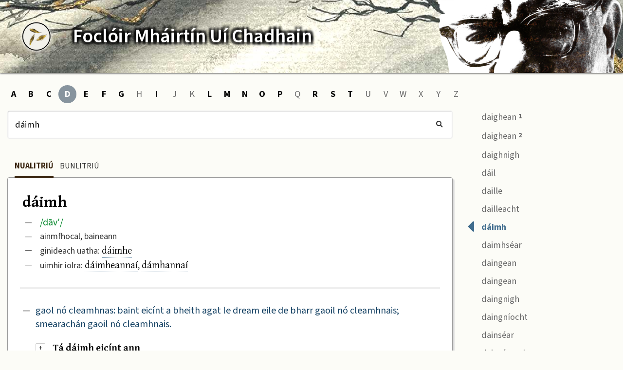

--- FILE ---
content_type: text/html; charset=utf-8
request_url: https://focloiruichadhain.ria.ie/1/d%C3%A1imh/
body_size: 23406
content:
<!DOCTYPE html>
<html lang="cs" dir="ltr">
  <head>

    <!--metadata-->
    <meta charset="UTF-8" />
    <meta name="viewport" content="width=device-width, initial-scale=1.0" />
    <meta http-equiv="X-UA-Compatible" content="IE=edge" />
    <link rel="icon" type="image/png" sizes="32x32" href="/favicon-32x32.png">
    <link rel="icon" type="image/png" sizes="16x16" href="/favicon-16x16.png">
    <meta property="og:image" content="https://focloiruichadhain.ria.ie/sharingpreview.png" />
    <meta name="twitter:image" content="https://focloiruichadhain.ria.ie/sharingpreview.png" />
    <title>Foclóir Mháirtín Uí Chadhain: dáimh </title>
    <meta property="og:title" content="Foclóir Mháirtín Uí Chadhain: dáimh " />
    <meta property="og:site_name" content="Foclóir Mháirtín Uí Chadhain" />
    <meta name="twitter:title" content="Foclóir Mháirtín Uí Chadhain: dáimh " />
    <meta name="description" content="Seo é an foclóir a chruinnigh Máirtín Ó Cadhain ó chaint a mhuintire, i nGaeltacht na Gaillimhe, i lár an 20ú haois." />
    <meta property="og:description" content="Seo é an foclóir a chruinnigh Máirtín Ó Cadhain ó chaint a mhuintire, i nGaeltacht na Gaillimhe, i lár an 20ú haois." />
    <meta name="twitter:description" content="Seo é an foclóir a chruinnigh Máirtín Ó Cadhain ó chaint a mhuintire, i nGaeltacht na Gaillimhe, i lár an 20ú haois." />
    <meta property="og:url" content="https://focloiruichadhain.ria.ie/1/dáimh/" />
    <meta name="twitter:url" content="https://focloiruichadhain.ria.ie/1/dáimh/" />

    <!--external libs-->
    <script src="https://code.jquery.com/jquery-3.4.1.min.js" integrity="sha256-CSXorXvZcTkaix6Yvo6HppcZGetbYMGWSFlBw8HfCJo=" crossorigin="anonymous"></script>
    <link rel="stylesheet" href="https://use.fontawesome.com/releases/v5.3.1/css/all.css" integrity="sha384-mzrmE5qonljUremFsqc01SB46JvROS7bZs3IO2EmfFsd15uHvIt+Y8vEf7N7fWAU" crossorigin="anonymous" />

    <!--my styles-->
    <link type="text/css" rel="stylesheet" href="/all.css" />
    <link type="text/css" rel="stylesheet" href="/entry.css" />

    <!--my scripts-->
    <script type="text/javascript" src="/all.js"></script>
    <script type="text/javascript" src="/entry.js"></script>

  </head>
  <body>

    <div class="header">
      <a class="logo" href="/" title="Foclóir Mháirtín Uí Chadhain"></a>
      <div class="inside">
        <a class="sitetitle" href="/"><span>Foclóir</span> <span>Mháirtín</span> <span>Uí Chadhain</span></a>
      </div>
      <div class="face"></div>
    </div>

    <div class="envelope">
      <div class="inside">
        <ul class="abc">
          
            <li class="letter enabled " ><a href="/a">A</a></li>
          
            <li class="letter enabled " ><a href="/b">B</a></li>
          
            <li class="letter enabled " ><a href="/c">C</a></li>
          
            <li class="letter enabled current" ><a href="/d">D</a></li>
          
            <li class="letter enabled " ><a href="/e">E</a></li>
          
            <li class="letter enabled " ><a href="/f">F</a></li>
          
            <li class="letter enabled " ><a href="/g">G</a></li>
          
            <li class="letter disabled " ><a href="/h">H</a></li>
          
            <li class="letter enabled " ><a href="/i">I</a></li>
          
            <li class="letter disabled " ><a href="/j">J</a></li>
          
            <li class="letter disabled " ><a href="/k">K</a></li>
          
            <li class="letter enabled " ><a href="/l">L</a></li>
          
            <li class="letter enabled " ><a href="/m">M</a></li>
          
            <li class="letter enabled " ><a href="/n">N</a></li>
          
            <li class="letter enabled " ><a href="/o">O</a></li>
          
            <li class="letter enabled " ><a href="/p">P</a></li>
          
            <li class="letter disabled " ><a href="/q">Q</a></li>
          
            <li class="letter enabled " ><a href="/r">R</a></li>
          
            <li class="letter enabled " ><a href="/s">S</a></li>
          
            <li class="letter enabled " ><a href="/t">T</a></li>
          
            <li class="letter disabled " ><a href="/u">U</a></li>
          
            <li class="letter disabled " ><a href="/v">V</a></li>
          
            <li class="letter disabled " ><a href="/w">W</a></li>
          
            <li class="letter disabled " ><a href="/x">X</a></li>
          
            <li class="letter disabled " ><a href="/y">Y</a></li>
          
            <li class="letter disabled " ><a href="/z">Z</a></li>
          
        </ul>

        <div class="content">
          <form class="search" method="get" action="/1/" role="search">
            <input aria-label="Cuardach" name="txt" value="dáimh" whisperEndpoint="/whisper.json?text=$"/>
            <button type="submit" title="Cuardaigh"><span class="icon fas fa-search"></span></button>
            <script type="text/javascript" src="/whisper/scripts.js"></script>
            <link rel="stylesheet" href="/whisper/styles.css"/>
          </form>

          <div class="which">
            
              <a href="/1/dáimh" class="current">Nualitriú</a>
            
            
              <a href="/0/dáimh" >Bunlitriú</a>
            
          </div>

          <div class="headword v1">
            <div class="entry sans">


<div class="line headline sans">
<span class="lex serif">dáimh</span>
<div class="line factoid sans"><span class="bullet">—</span><span class=" sans phon"><span class="brack">/</span>dāv′<span class="brack">/</span></span></div>
<div class="line factoid sans"><span class="bullet">—</span>ainmfhocal, baineann</div>
<div class="line factoid sans"><span class="bullet">—</span>ginideach uatha: <a class="lex serif" href="/1/?txt=d%C3%A1imhe">dáimhe</a></div>
<div class="line factoid sans"><span class="bullet">—</span>uimhir iolra: <a class="lex serif" href="/1/?txt=d%C3%A1imheanna%C3%AD">dáimheannaí</a>, <a class="lex serif" href="/1/?txt=d%C3%A1mhanna%C3%AD">dámhannaí</a></div>
</div>


<div class="sense"><span class="bullet">—</span>
<div class="line sans definition">gaol nó cleamhnas: baint eicínt a bheith agat le dream eile de bharr gaoil nó cleamhnais; smearachán gaoil nó cleamhnais.</div>

<div class="block hasExamples"><span class="bullet"><span class="plusminus plus" onclick="more(this)">+</span><span class="plusminus minus" onclick="less(this)">–</span></span>
<div class="line serif example">Tá dáimh eicínt ann</div>
<div class="line serif example">Tá dáimh ghaoil acu lena chéile</div>
      <div class="more"><span onclick="more(this)">
                                TUILLEADH (8) ▼
                            </span></div>
<div class="line serif example hidable">Tabhair faoi deara nach bhfuil dáimh eicínt acu le chéile más gaol nó cleamhnas é.  Murach go bhfuil, ní iarrfadh sé ar an mbainis iad</div>
<div class="line serif example hidable">Ara a dheartháir ó, tá beagán <span class="non sans"><span class="ital">(roinnt, cosamar, smearachán, bruscar</span> srl.)</span> dáimhe ann.  Col ceathar do m'athair a bhí pósta aige.  Nach in é an fáth a mbíonn sé ag brú orm i gcónaí</div>
<div class="line serif example hidable">Nach bhfuil dáimh ghaoil acu le chéile.  Tuige nach mbeadh riu.  Col seisearachaí iad</div>
<div class="line serif example hidable">Tá dáimh aici sin le chuile dhuine sa tír más fíor di féin, ach 'sé gaol mhadadh Úna le madadh Áine é.  Ar chuala tú ariamh é: "uisce fuar mo chreach agus gaol i bhfad amach".  Sin é a fhearacht aici sin é</div>
<div class="line serif example hidable">Dáimheannaí as éadan iad sin.  Tá siad fite fuaite le chuile dhuine sa tír, de réir gaol is cleamhnais.  Ní maith dhuit aon cheo a rá le aon duine os a gcomhair ar chaoi ar bith.  Bíodh a fhios ag chuile dhuine cá mbeidh sé ag caint</div>
<div class="line serif example hidable">Nach iad an chuid eile dhíot fhéin iad sin: an cleite is fhearr in do hata.  I nDomhnach tá na dáimheannaí ann, ach a gcomhaireamh</div>
<div class="line serif example hidable">Níor thosaigh mé ag dul thríd na dáimheannaí céanna ariamh nach ngabhfaidís chun seachmaill orm.  Níl a fhios agam anois cén col de dhá chol déag muid, agus is cuma sa tubaiste.  Ní bhuachfaidh mise ná iadsan mórán air ar chaoi ar bith</div>
<div class="line serif example hidable">Sin í an dáimh ghaoil nach fearrde mise mórán í.  Deirimse leat má théimse ag iarraidh cloch mhine ar trust air ar maidin amárach, nach mórán maitheasa dhom a rá go bhfuil dáimh ghaoil agam leis</div>
</div>

<div class="block hasExamples"><span class="bullet"><span class="plusminus plus" onclick="more(this)">+</span><span class="plusminus minus" onclick="less(this)">–</span></span>
<div class="line serif example">Is dual dáimhe dhó a bheith mar sin; is dual dáimhe agus muintire dhó a bheith mar sin <span class="non sans">— ní ón ngaoith a thug sé é; fáisceadh as sin é</span></div>
<div class="line serif example">Ha muise, is dual dáimhe agus daoine dhó a bheith drochmhúinte.  Ar ndóigh dhá dtéadh sé le Clainn Mhac Chonfhaola, ní bheadh léamh ná inseacht scéil air</div>
      <div class="more"><span onclick="more(this)">
                                TUILLEADH (2) ▼
                            </span></div>
<div class="line serif example hidable">Is dual dáimhe agus daoine di cúl a cainte a bheith léithe.  Níor lig a máthair aon duine thairti ariamh gan sclamh a bhaint as</div>
<div class="line serif example hidable">Dhá dtéadh sé le dáimh muis, mar sin a bhí aige a bheith.  Ní raibh fear ar a chine nach raibh fabhtach</div>
</div>

<div class="block hasExamples"><span class="bullet"><span class="plusminus plus" onclick="more(this)">+</span><span class="plusminus minus" onclick="less(this)">–</span></span>
<div class="line serif example">Níl gaol ná dáimh agam leo <span class="non sans">— gaol ar bith ná cleamhnas ach oiread</span></div>
<div class="line serif example">Is fada amach ó mo chaolánsa a gearradh é: níl gaol ná dáimh agam leis</div>
      <div class="more"><span onclick="more(this)">
                                TUILLEADH (4) ▼
                            </span></div>
<div class="line serif example hidable">Bíonn sí ag brú gaoil i gcónaí orthu faoi rá is gur daoine móra iad, ach dheamhan gaol ná dáimh ann</div>
<div class="line serif example hidable">Is mó an ghairm atá aici sin don té nach bhfuil gaol ná dáimh aici leis ná lena muintir féin.  Ach nuair a theastós rud eicínt uaithi, ní bhíonn aon leisce uirthi an gaol a mhaíochtáil mo léan!</div>
<div class="line serif example hidable">Is fhearr dhuit an té nach bhfuil gaol ná dáimh agat leis ná a raibh de ghaolta ariamh agat.  Níl aon duine sa tír nach bhfuil muintreach agamsa, ach ní thaobhóinn ceachtar acu lá an anó.  Ba bheag an mhaith dhom é dhá dtaobhaínn féin</div>
<div class="line serif example hidable">Deirimse leatsa nach bhfuil gaol ná dáimh acu le chéile.  Tá dhá Dhónall i gCúige Uladh.  Ní hé an duine céanna atá muid a rá chor ar bith</div>
</div>

<div class="block hasExamples"><span class="bullet"><span class="plusminus plus" onclick="more(this)">+</span><span class="plusminus minus" onclick="less(this)">–</span></span>
<div class="line serif example">Níl gaol dáimhe na dúchais ann <span class="non sans">— níl gaol ná páirt ann; níl cosúlacht ar bith acu le chéile</span></div>
<div class="line serif example">Níl gaol dáimhe ná dúchais ann.  Is beag an baol.  Cá mbeadh sé?</div>
      <div class="more"><span onclick="more(this)">
                                TUILLEADH (4) ▼
                            </span></div>
<div class="line serif example hidable">Ní cheapfadh aon duine beo go mbeadh gaol dáimhe ná dúchais ag an mbeirt le chéile.  Tá P. lách spridiúil, ach maidir leis an gceann eile, is creagaire críochnaithe é</div>
<div class="line serif example hidable">Go deimhin níl gaol dáimhe ná dúchais ag J. le duine ar bith eile dhá bhfuil istigh ar an mbaile sin.  Amhais de speireadóirí uilig iad ach é féin.  Níor rugadh aon duine ariamh ar an mbaile sin nach mbeadh anam duine air <span class="non sans">— cosúlacht</span></div>
<div class="line serif example hidable">Níl gaol dáimhe ná dúchais ag an dá rud le chéile.  Is féidir fear a chur amach as lóistín nó as seomra thíos i nGaillimh dhá mbeadh a chíos íoctha aige faoi chéad.  Níl i lucht seomraí mar sin ach pailitéaraí.  Ach má tá fear pósta agus clann air amuigh faoin tír, is deacair é a chur amach.  Níl mé ag rá nach féidir é a chur amach, ach is deacair leis an Land Commission é a dhéanamh ina dhiaidh sin</div>
<div class="line serif example hidable">Níl aon mhaith dhuit a bheith ag caint mar sin.  Níl gaol dáimhe ná dúchais ag an rud sin leis an scéal ar ball.  Scéal ann féin é sin.  Níl an <span class="ital">government</span> ná dream ar bith eile in ann tada a dhéanamh faoi sin, nó go ndéana na daoine fhéin é</div>

</div>
  </div>

</div>
          </div>

          
            <div class="seealsos">
              <h2>Féach freisin</h2>
              
                <div class="hwd">
                  <span class="bullet">→</span>
                  
                    <a href="/1/dúchas/">
                      dúchas 
                    </a>
                  
                </div>
              
            </div>
          

          
            <div class="frags">
              <h2>
                <em>dáimh</em> in iontrálacha eile
                (3)
              </h2>
              
                <div class="frag block">
                  <span class="bullet">
                    
                      <span class="plusminus zero">&nbsp;</span>
                    
                  </span>
                  <div class="hwd">
                    <span class="bullet">→</span>
                    <a href="/1/aníos/">aníos </a>
                  </div>
                  
                    <div class="body v1 ">
                      <div class="line serif example">Níl gaol ná dáimh agamsa le cine chloigeann aníos</div>
                    </div>
                    
                  
                </div>
              
                <div class="frag block">
                  <span class="bullet">
                    
                      <span class="plusminus zero">&nbsp;</span>
                    
                  </span>
                  <div class="hwd">
                    <span class="bullet">→</span>
                    <a href="/1/tar-isteach/">tar isteach </a>
                  </div>
                  
                    <div class="body v1 ">
                      <div class="line serif example">Dheamhan thiomanta pínn de a dtiocfaidh sé isteach air ach an oiread liomsa, nach bhfuil gaol ná dáimh agam leo</div>
                    </div>
                    
                  
                </div>
              
                <div class="frag block">
                  <span class="bullet">
                    
                      <span class="plusminus zero">&nbsp;</span>
                    
                  </span>
                  <div class="hwd">
                    <span class="bullet">→</span>
                    <a href="/1/dúchas/">dúchas </a>
                  </div>
                  
                    <div class="body v1 ">
                      <div class="line serif example">Gaol dáimhe na dúchais <span class="non sans">(fc. <a class="lex serif" href="/1/?txt=d%C3%A1imh">dáimh</a>)</span></div>
                    </div>
                    
                  
                </div>
              
            </div>
          

        </div>

        <div class="sidewinder">
          <ul class="nabes">
            
              <li class="">
                <a href="/1/daighean-1/">
                  <i class="fas fa-caret-left"></i>
                  daighean
                  <span class="homognum">1</span>
                </a>
              </li>
            
              <li class="">
                <a href="/1/daighean-2/">
                  <i class="fas fa-caret-left"></i>
                  daighean
                  <span class="homognum">2</span>
                </a>
              </li>
            
              <li class="">
                <a href="/1/daighnigh/">
                  <i class="fas fa-caret-left"></i>
                  daighnigh
                  
                </a>
              </li>
            
              <li class="">
                <a href="/1/dáil/">
                  <i class="fas fa-caret-left"></i>
                  dáil
                  
                </a>
              </li>
            
              <li class="">
                <a href="/1/daille/">
                  <i class="fas fa-caret-left"></i>
                  daille
                  
                </a>
              </li>
            
              <li class="">
                <a href="/1/dailleacht/">
                  <i class="fas fa-caret-left"></i>
                  dailleacht
                  
                </a>
              </li>
            
              <li class="current">
                <a href="/1/dáimh/">
                  <i class="fas fa-caret-left"></i>
                  dáimh
                  
                </a>
              </li>
            
              <li class="">
                <a href="/1/daimhséar/">
                  <i class="fas fa-caret-left"></i>
                  daimhséar
                  
                </a>
              </li>
            
              <li class="">
                <a href="/1/daingean/">
                  <i class="fas fa-caret-left"></i>
                  daingean
                  
                </a>
              </li>
            
              <li class="">
                <a href="/0/daingeanc/">
                  <i class="fas fa-caret-left"></i>
                  daingean
                  
                </a>
              </li>
            
              <li class="">
                <a href="/1/daingnigh/">
                  <i class="fas fa-caret-left"></i>
                  daingnigh
                  
                </a>
              </li>
            
              <li class="">
                <a href="/1/daingníocht/">
                  <i class="fas fa-caret-left"></i>
                  daingníocht
                  
                </a>
              </li>
            
              <li class="">
                <a href="/1/dainséar/">
                  <i class="fas fa-caret-left"></i>
                  dainséar
                  
                </a>
              </li>
            
              <li class="">
                <a href="/1/dainséarach/">
                  <i class="fas fa-caret-left"></i>
                  dainséarach
                  
                </a>
              </li>
            
              <li class="">
                <a href="/1/dáinte/">
                  <i class="fas fa-caret-left"></i>
                  dáinte
                  
                </a>
              </li>
            
              <li class="">
                <a href="/1/dair/">
                  <i class="fas fa-caret-left"></i>
                  dair
                  
                </a>
              </li>
            
              <li class="">
                <a href="/1/dáiríre/">
                  <i class="fas fa-caret-left"></i>
                  dáiríre
                  
                </a>
              </li>
            
              <li class="">
                <a href="/1/dairt/">
                  <i class="fas fa-caret-left"></i>
                  dairt
                  
                </a>
              </li>
            
              <li class="">
                <a href="/1/dáithí/">
                  <i class="fas fa-caret-left"></i>
                  Dáithí
                  
                </a>
              </li>
            
              <li class="">
                <a href="/1/dálach/">
                  <i class="fas fa-caret-left"></i>
                  dálach
                  
                </a>
              </li>
            
              <li class="">
                <a href="/1/dálaí/">
                  <i class="fas fa-caret-left"></i>
                  dálaí
                  
                </a>
              </li>
            
              <li class="">
                <a href="/1/dalba/">
                  <i class="fas fa-caret-left"></i>
                  dalba
                  
                </a>
              </li>
            
          </ul>
        </div>

        <div class="prefooter">
          <a class="book" target="_blank" href="https://shop.ria.ie/products/duchan">
            <span class="cover"></span>
            <span class="title">Dúchan: Blúirí ó Fhoclóir<br/>Mháirtín Uí Chadhain</span>
            <span class="cta">Ceannaigh an leabhar</span>
          </a>
        </div>
      </div>
    </div>

    <div class="footer">
      <div class="inside">
        <div class="left">
          <div class="line sitetitle"><a href="/">Foclóir Mháirtín Uí Chadhain</a></div>
          <div class="line subtitle">Tionscnamh de chuid <a target="_blank" href="https://www.ria.ie/research-projects/focloir-stairiuil-na-gaeilge">Fhoclóir Stairiúil na Gaeilge</a>, Acadamh Ríoga na hÉireann</a></div>
          <div class="line"><a href="/eolas/">Eolas agus príobháideacht</a></div>
        </div>
        <div class="right">
            <div class="logos">
              <a class="ria" target="_blank" href="https://www.ria.ie/" title="Acadamh Ríoga na hÉireann"></a>
              <a class="dept" target="_blank" href="https://www.gov.ie/ga/an-roinn-forbartha-tuaithe-agus-pobail-agus-gaeltachta/" title="An Roinn Forbartha Tuaithe agus Pobail agus Gaeltachta"></a>
            </div>
        </div>
        <div class="clear"></div>
      </div>
    </div>

    <!-- Statcounter -->
    <script type="text/javascript">var sc_project=12549501;var sc_invisible=1;var sc_security="4c9a6b33";</script>
    <script type="text/javascript" src="https://www.statcounter.com/counter/counter.js" async></script>
    <noscript><div class="statcounter"><a title="Web Analytics" href="https://statcounter.com/" target="_blank"><img class="statcounter" src="https://c.statcounter.com/12549501/0/4c9a6b33/1/" alt="Web Analytics"></a></div></noscript>
    <!-- End of Statcounter -->
  </body>
</html>


--- FILE ---
content_type: text/css; charset=UTF-8
request_url: https://focloiruichadhain.ria.ie/entry.css
body_size: 3652
content:
div.headword .sans {font-weight: normal; color: #333333;}
div.headword .serif {font-family: "Gentium Plus", serif; font-size: 1.25rem; color: #000000;}

div.headword div.entry {line-height: 1.75em; font-size: 1rem; background-color: #ffffff; padding: 25px 25px 35px 25px; border-radius: 4px; margin: -2px 0px 0px -15px; border: 1px solid #999999; box-shadow: 4px 4px 2px #dddddd;}
div.headword span.phon {color: #008628; font-weight: normal; font-style: normal; font-size: 1.1em;}
div.headword span.non span.lex {font-style: italic;}
div.headword span.ital {font-style: italic;}

div.headword div.line.headline { font-size: 1.25em; border-bottom: 4px solid #eeeeee; padding: 10px 0px 30px 5px; margin-bottom: 30px; }
div.headword div.line.headline:first-child:last-child { padding-bottom: 0px; border-bottom: 0px; margin-bottom: -5px; }

div.headword div.line.headline > div.line:first-of-type {margin-top: 10px;}
div.headword div.line.headline span.lex:first-child {font-size: 1.6em; color: #000000; font-weight: 600}

div.headword div.sense {position: relative; padding-left: 2em; font-style: normal; margin-top: 10px;}
div.headword div.sense > span.bullet {position: absolute; top: 0px; left: 5px; color: #333333; font-size: 1.25em; }

div.headword div.block {position: relative; font-style: normal; margin-top: 10px;}
div.headword div.block div.intro {
    margin-bottom: 5px;
    padding: 3px 3px 3px 10px;
    color: #006386;
    font-size: 95%;
    line-height: 1.35em;
}

div.headword div.block.hasExamples {position: relative; padding-left: 2.25em; font-style: normal; margin-top: 20px; padding-bottom: 5px;}
div.headword div.block.hasExamples > span.bullet {position: absolute; top: 5px; left: 0px; color: #333333;}
div.headword div.block.hasExamples > span.bullet > span.plusminus {border-radius: 2px; border: 1px solid #cccccc; background-color: #ffffff; cursor: pointer; display: block; padding: 0px; line-height: 1em; width: 20px; height: 20px; text-align: center; box-sizing: border-box; color: #333333; font-size: 15px; padding-top: 2px;}
div.headword div.block.hasExamples > span.bullet > span.plusminus:hover {color: #416d8e; border-color: #416d8e;}
div.headword div.block.hasExamples > span.bullet > span.plusminus.plus {}
div.headword div.block.hasExamples > span.bullet > span.plusminus.minus {display: none; padding-top: 2px;}
div.headword div.block.hasExamples > span.bullet > span.plusminus.zero {cursor: default; color: transparent; background-color: transparent}
div.headword div.block.hasExamples > span.bullet > span.plusminus.zero:hover {border-color: #cccccc;}

div.headword div.more {padding: 0px 0px 0px 0px; color: #666666;}
div.headword div.more > span {cursor: pointer; }
div.headword div.more > span:hover {color: #416d8e;}

div.headword div.line.factoid {position: relative; padding-left: 2em; font-size: 0.9em;}
div.headword div.line.factoid > span.bullet {position: absolute; top: 0px; left: 5px; color: #666666;}

div.headword div.line.definition {color: #144163; font-size: 1.25em;}

div.headword div.line.example {
    margin-bottom: 10px;
    font-weight: 600; /*semi-bold*/
    font-size: 1.25em;
}
div.headword div.line.example span.non {
  font-weight: normal;
  font-size: 1em;
}

div.headword div.line.example.hidable {display: none;}

div.headword hr {border: 0px; background-color: transparent; height: 0px; border-bottom: 1px dotted #aaaaaa; margin-left: 2.25em; margin-top: 1em; margin-bottom: 1.5em;}

div.headword a.lex {
  border-bottom: 1px dotted #416d8e;
}
div.headword a.lex:hover {
  color: #7ca1c6;
  border-color: #7ca1c6;
}


--- FILE ---
content_type: application/javascript; charset=UTF-8
request_url: https://focloiruichadhain.ria.ie/all.js
body_size: 416
content:
$(document).ready(function(){
  $("ul.suggestions li.reload a").on("click", function(e){
    $.getJSON("/suggestions.json", function(headwords){
      $("ul.suggestions li").not("li.reload").remove();
      headwords.map(item => {
        var $li=$(`<li><a href="/${item.which}/${item.slug}/">${item.hwd}</a></li>`).hide();
        $("ul.suggestions").append($li);
        $li.fadeIn();
      });

    });
  });
});


--- FILE ---
content_type: application/javascript; charset=UTF-8
request_url: https://focloiruichadhain.ria.ie/whisper/scripts.js
body_size: 4304
content:
$(window).ready(function(){
  $("*[whisperEndpoint]").each(function(){
    $(this).attr("autocomplete", "off");
    $(this).on("click", function(e){
      _whisperInsideClick=true;
    });
    $(this).on("keydown", function(e){
      if(e.key=="ArrowDown" || e.key=="ArrowUp" || e.key=="Enter"){
        e.stopImmediatePropagation();
        e.preventDefault();
      }
    });
    $(this).on("keyup", _whisperOnKeyUp);
    $(this).on("focus", _whisperHide);
  });
  $(document).on("click", function(){
    if(!_whisperInsideClick) _whisperHide();
    _whisperInsideClick=false;
  });
});

function _whisperOnKeyUp(e){
  var $input=$(e.delegateTarget);
  var key=e.key;

  if(key=="Enter"){
    var $whisper=$("#_whisper");
    var $item=$whisper.find("._item._current");
    if($item.length>0){
      e.stopImmediatePropagation();
      e.preventDefault();
      window.location=$item.data("url");
      _whisperHide();
      $input.change();
      return;
    } else {
      $input.closest("form").submit();
    }
  }
  if(key=="Escape"){
    _whisperHide();
    return;
  }
  if(key=="ArrowDown"){
    if($("#_whisper").length>0){
      _whisperDown();
      return;
    }
  }
  if(key=="ArrowUp"){
    _whisperUp();
    return;
  }

  if(key=="Unidentified" || key.length==1 || key=="ArrowDown"){
    var valThen=$input.val().trim();
    if(!valThen){
      _whisperHide();
    } else {
      //schedule to ask in 250 miliseconds of the user doesn't type anything more until then:
      window.setTimeout(function(){
        var valNow=$input.val().trim();
        if(valThen==valNow) _whisperAsk($input, valNow);
      }, 250);
    }
  }
}

var _whisperLastInput=null;
var _whisperLastVal="";
function _whisperAsk($input, val){
  if($input[0]!=_whisperLastInput || val!=_whisperLastVal){
    var url=$input.attr("whisperEndpoint").replace("$", encodeURIComponent(val));
    _whisperLastInput=$input[0];
    _whisperLastVal=val;
    $.ajax({dataType: "json", url: url, data: {}, success: function(data){
      if($input[0]==_whisperLastInput || val==_whisperLastVal){
        _whisperShow($input, val, data);
      }
    }});
  }
}

function _whisperHide(){
  $("#_whisper").remove();
  _whisperLastInput=null;
  _whisperLastVal="";
}

function _whisperShow($input, val, data){
  $("#_whisper").remove();
  if(data.length>0){
    var offset=$input.offset();
    var width=$input.outerWidth();
    var height=$input.outerHeight(); offset.top+=(height+6);

    var $whisper=$("<div id='_whisper'></div>").appendTo($("body"));
    $whisper.data("input", $input[0]);
    $whisper.data("originalValue", val);
    $whisper.offset(offset).outerWidth(width);

    data.map(item => {
      var $item=$("<div class='_item'></div>").appendTo($whisper);
      $item.data("item", item);
      $item.html(item.value);
      if(item.homognum) $item.append(" <span class='homognum'>"+item.homognum+"</span>");
      $item.data("url", item.url);
      $item.on("click", _whisperClick);
    });
  }
}

function _whisperUp(){
  var $whisper=$("#_whisper");
  if($whisper.length>0){
    var $input=$($whisper.data("input"));
    var $item=$whisper.find("._item._current");
    if($item.length>0) {
      var $next=$item.prev("._item");
      if($next.length>0){
        $item.removeClass("_current");
        $next.addClass("_current");
        $input.val($next.data("item").value);
      } else {
        $item.removeClass("_current");
        $input.val($whisper.data("originalValue"));

      }
    }
  }
}
function _whisperDown(){
  var $whisper=$("#_whisper");
  if($whisper.length>0){
    var $input=$($whisper.data("input"));
    var $item=$whisper.find("._item._current");
    if($item.length==0) {
      $item=$whisper.find("._item").first();
      $item.addClass("_current");
      $input.val($item.data("item").value);
    } else {
      var $next=$item.next("._item");
      if($next.length>0){
        $item.removeClass("_current");
        $next.addClass("_current");
        $input.val($next.data("item").value);
      }
    }
  }
}

var _whisperInsideClick=false;
function _whisperClick(e){
  _whisperInsideClick=true;
  var $item=$(e.delegateTarget);
  var item=$item.data("item");
  var $input=$($item.closest("#_whisper").data("input"));
  $input.val(item.value);
  $input.closest("form").submit();
}
